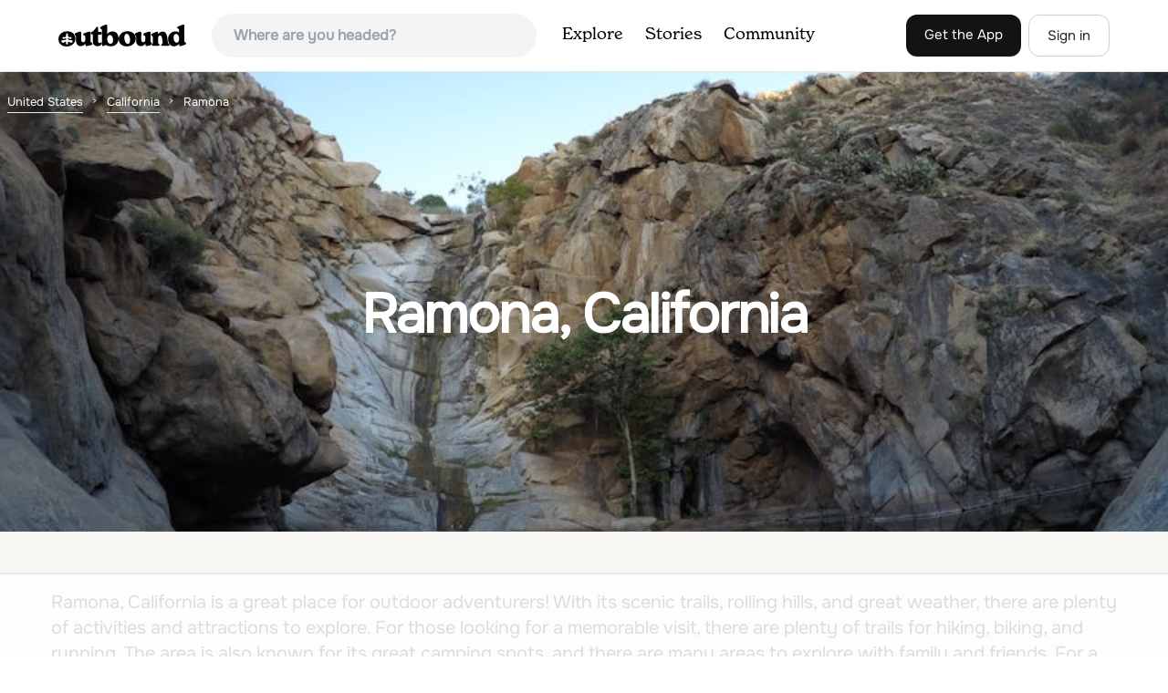

--- FILE ---
content_type: text/html; charset=utf-8
request_url: https://www.theoutbound.com/united-states/california/ramona?page=4
body_size: 20572
content:
<!DOCTYPE html>
<html lang="en" xmlns="http://www.w3.org/1999/xhtml"
 xmlns:og="http://ogp.me/ns#"
 xmlns:fb="https://www.facebook.com/2008/fbml">
  <head>
    <title>The best Trails and Outdoor Activities in and near Ramona, California - Page 4</title>
<meta name="description" content="Our top picks for Ramona: 1. Sunset Seat in Del Mar, 2. Torrey Pines Beach Trail Loop, 3. Razor Point, Beach Trail, &amp; Broken Hill Trail Loop, 4. Beach Trail and more.">
<meta charset="utf-8">
<meta http-equiv="X-UA-Compatible" content="IE=edge">
<meta name="viewport" content="width=device-width,user-scalable=1.0,initial-scale=1.0,minimum-scale=1.0,maximum-scale=1.0">
<meta name="apple-mobile-web-app-capable" content="yes">
<meta name="format-detection" content="telephone=no">

<script type="application/ld+json">
  {
    "@context": "http://schema.org",
    "@type": "Organization",
    "name": "The Outbound Collective",
    "brand": "The Outbound",
    "legalName": "The Outbound Collective, Inc.",
    "url": "https://www.theoutbound.com",
    "logo": "
    https: //www.theoutbound.com/assets/images/theoutbound.png",
      "description": "The Outbound Collective is a modern, community-driven platform for outdoor discovery. We make it easy to find the best local adventures, recommended gear, and expert advice.",
    "sameAs": [
      "https://www.facebook.com/TheOutbound",
      "https://twitter.com/theoutbound",
      "https://plus.google.com/+theoutbound",
      "https://instagram.com/theoutbound",
      "https://www.linkedin.com/company/2559395"
    ]
  }
</script>
<link href="https://www.theoutbound.com/united-states/california/ramona?page=4" rel="canonical"></link>
<link rel="manifest" href="/manifest.json">
<!-- FACEBOOK METATAGS -->
<meta property="og:url" content="https://www.theoutbound.com/united-states/california/ramona?page=4" />
<meta property="og:title" content="The best Trails and Outdoor Activities in and near Ramona, California - Page 4" />
<meta property="og:description" content="Our top picks for Ramona: 1. Sunset Seat in Del Mar, 2. Torrey Pines Beach Trail Loop, 3. Razor Point, Beach Trail, &amp; Broken Hill Trail Loop, 4. Beach Trail and more." />
<meta property="og:image" content="https://images.theoutbound.com/contents/101767/assets/1446501056897?w=1200&amp;h=630&amp;fit=crop&amp;dpr=1&amp;q=60&amp;s=66507a95d16ccb3c8c2cdfd6879b3d77" />
<meta property="og:image:width" content="1200" />
<meta property="og:image:height" content="630" />
<meta property="outbound:invite_token" content="" />
<meta property="outbound:host" content="www.theoutbound.com" />
<meta property="outbound:cdn" content="images.theoutbound.com" />
<meta property="outbound:image_cdn" content="images.theoutbound.com" />
<meta property="outbound:resource_type" content="Location" />
<meta property="outbound:resource_id" content="26768" />
<meta property="og:type" content="story" />
<meta property="fb:app_id" content="458619760832860" />
<meta property="fb:admins" content="1040475601,210326,586575654" />
<meta property="og:locale" content="en_US" />

<meta name="googlebot-news" content="noindex" />
<meta name="ROBOTS" content="noindex,follow" />

<!-- TWITTER METATAGS -->
<meta name="twitter:card" content="summary_large_image">
<meta name="twitter:site" content="@theoutbound">
<meta name="twitter:creator" content="@theoutbound">
<meta name="twitter:title" content="The best Trails and Outdoor Activities in and near Ramona, California - Page 4">
<meta name="twitter:description" content="Our top picks for Ramona: 1. Sunset Seat in Del Mar, 2. Torrey Pines Beach Trail Loop, 3. Razor Point, Beach Trail, &amp; Broken Hill Trail Loop, 4. Beach Trail and more.">
<meta name="twitter:image:src" content="https://images.theoutbound.com/contents/101767/assets/1446501056897?w=1200&amp;h=630&amp;fit=crop&amp;dpr=1&amp;q=60&amp;s=66507a95d16ccb3c8c2cdfd6879b3d77">

<meta name="apple-itunes-app" content="app-id=1019328159,app-argument=https://www.theoutbound.com/united-states/california/ramona?page=4">

<meta name="apple-mobile-web-app-capable" content="yes">

<meta name="blitz" content="mu-423dd223-a4a3e920-63155da2-e6b6b93f">
<meta name="p:domain_verify" content="237b8c1dbf9d9d95a4d3ba21ffa4a256" />
<link rel="shortcut icon" type="image/png" href="https://images.theoutbound.com/favicons/6.0/favicon.ico" />
<link rel="icon" type="image/png" href="https://images.theoutbound.com/favicons/6.0/favicon-96x96.png" />
<link rel="icon" type="type=&quot;image/svg+xml" href="https://images.theoutbound.com/favicons/6.0/favicon.svg" />
<link rel="icon" type="image/png" href="https://images.theoutbound.com/favicons/6.0/apple-touch-icon.png" sizes="96x96" />

  <!-- Google Tag Manager -->
  <script>(function(w,d,s,l,i){w[l]=w[l]||[];w[l].push({'gtm.start':
  new Date().getTime(),event:'gtm.js'});var f=d.getElementsByTagName(s)[0],
  j=d.createElement(s),dl=l!='dataLayer'?'&l='+l:'';j.async=true;j.src=
  'https://www.googletagmanager.com/gtm.js?id='+i+dl;f.parentNode.insertBefore(j,f);
  })(window,document,'script','dataLayer','GTM-N3FQN4');</script>
  <!-- End Google Tag Manager -->

<script type="text/javascript">
  var current_user = {};
    current_user.location = { "latitude": "40.040", "longitude": "-82.860", "city": "columbus", "continent_code": "NA", "country_code": "US", "country_code3": "USA", "country": "united states", "postal_code": "43230", "region": "OH", "area_code": "614", "metro_code": "535"}
</script>




<link rel="stylesheet" media="all" href="//www.theoutbound.com/assets/css/font-awesome.min.css" />
<link rel="preload" as="font" href="/assets/fonts/fontawesome-webfont.eot" crossorigin="anonymous" />
<link rel="preload" as="font" href="/assets/fonts/fontawesome-webfont.woff" crossorigin="anonymous" />
<link rel="preload" as="font" href="/assets/fonts/fontawesome-webfont.woff2" crossorigin="anonymous" />
<link rel="preload" as="font" href="/assets/fonts/NewSpirit/NewSpirit-Regular.ttf" crossorigin="anonymous" />
<link rel="preload" as="font" href="/assets/fonts/NewSpirit/NewSpirit-Regular.woff" crossorigin="anonymous" />
<link rel="preload" as="font" href="/assets/fonts/NewSpirit/NewSpirit-Regular.woff2" crossorigin="anonymous" />
<script src="//www.theoutbound.com/packs/js/application-91618d591f127b71627f.js"></script>
<link rel="stylesheet" media="screen" href="//www.theoutbound.com/packs/css/application-2baa3554.css" />



<script data-no-optimize="1" data-cfasync="false">
try{
  window.googletag = window.googletag || {cmd: []};

  if (!!(current_user.user_type !== undefined && current_user.user_type.join(',').match('Member'))) {
    document.querySelectorAll('.ad-container').forEach((ad)=>{
      ad.remove();
    })
  } else {
    <!-- Raptive Head Tag Manual -->
    (function(w, d) {
      w.adthrive = w.adthrive || {};
      w.adthrive.cmd = w.
      adthrive.cmd || [];
      w.adthrive.plugin = 'adthrive-ads-manual';
      w.adthrive.host = 'ads.adthrive.com';var s = d.createElement('script');
      s.async = true;
      s.referrerpolicy='no-referrer-when-downgrade';
      s.src = 'https://' + w.adthrive.host + '/sites/6494784c7d9e58274304e78b/ads.min.js?referrer=' + w.encodeURIComponent(w.location.href) + '&cb=' + (Math.floor(Math.random() * 100) + 1);
      var n = d.getElementsByTagName('script')[0];
      n.parentNode.insertBefore(s, n);
    })(window, document);
    <!-- End of Raptive Head Tag -->
  }
} catch (e) {
  console.log(e)
}
</script>


  </head>
  <body class="locations show promotion ads follow" data-turbolinks="false" data-controller="locations" data-action="show" data-params="{&quot;page&quot;:4,&quot;location_path&quot;:&quot;/united-states/california/ramona&quot;,&quot;user_agent_id&quot;:null}" data-current-resource-id="26768" data-current-resource-type="Location">
    <!-- Google Tag Manager (noscript) -->
<noscript><iframe src="https://www.googletagmanager.com/ns.html?id=GTM-N3FQN4"
height="0" width="0" style="display:none;visibility:hidden"></iframe></noscript>
<!-- End Google Tag Manager (noscript) -->
    <noscript>
  <div id='alert' class='alert-box alert'>The Outbound works best with JavaScript enabled.</div>
</noscript>
<!--[if lt IE 9]>
  <div id='alert' class='alert-box alert'>The Outbound works best with a modern web browser. For best results, use <a href='https://www.google.com/chrome'  style='color:#fff;'>Chrome</a>, <a href='https://support.apple.com/downloads/#safari' style='color:#fff;'>Safari</a> or <a href='https://www.mozilla.org/firefox' style='color:#fff;'>Firefox.</a>.</div>
<![endif]-->
<script type="text/javascript">
  var cookietest = 
      ("cookie" in document && (document.cookie.length > 0 || (document.cookie = "cookies_enabled").indexOf.call(document.cookie, "cookies_enabled") > -1))
  if(!cookietest){
    document.write("<div id='alert' class='alert-box alert'>The Outbound works best with Cookies enabled.</div>")
  }else if(!(document.addEventListener)){
    document.write("<div id='alert' class='alert-box alert'>The Outbound works best with a modern web browser. For best results, use <a href='https://www.google.com/chrome'  style='color:#fff;'>Chrome</a>, <a href='https://support.apple.com/downloads/#safari' style='color:#fff;'>Safari</a> or <a href='https://www.mozilla.org/firefox' style='color:#fff;'>Firefox.</a>.</div>")
  }
</script>
    <!--<button class="modal-open bg-transparent border border-gray-500 hover:border-indigo-500 text-gray-500 hover:text-indigo-500 font-bold py-2 px-4 rounded-full">Open Modal</button>-->

<!--Modal-->
<div class="modal opacity-0 pointer-events-none fixed w-full h-full top-0 left-0 flex items-center justify-center z-50 ">
  <div class="modal-overlay absolute w-full h-full bg-gray-900 opacity-75"></div>
  <div class="modal-container w-10/12 max-h-screen mx-auto relative rounded-xl shadow-lg z-50 overflow-y-auto">
    <div class="modal-content p-2 md:p-6 rounded-xl relative">
      <div class="flex justify-between items-center pb-3">
        <div>
          <p class="modal-title text-3xl font-medium"></p>
        </div>
        <div class="modal-close absolute top-0 right-0 p-4 text-xl cursor-pointer z-50">
          <svg width="40" height="40" viewBox="0 0 40 40" fill="none" xmlns="http://www.w3.org/2000/svg">
            <rect width="40" height="40" rx="8" fill="#F8F6F2" />
            <path d="M21.1668 20L26.4168 14.75C26.7502 14.4166 26.7502 13.9166 26.4168 13.5833C26.0835 13.25 25.5835 13.25 25.2502 13.5833L20.0002 18.8333L14.7502 13.5833C14.4168 13.25 13.9168 13.25 13.5835 13.5833C13.2502 13.9166 13.2502 14.4166 13.5835 14.75L18.8335 20L13.5835 25.25C13.4168 25.4166 13.3335 25.5833 13.3335 25.8333C13.3335 26.3333 13.6668 26.6666 14.1668 26.6666C14.4168 26.6666 14.5835 26.5833 14.7502 26.4166L20.0002 21.1666L25.2502 26.4166C25.4168 26.5833 25.5835 26.6666 25.8335 26.6666C26.0835 26.6666 26.2502 26.5833 26.4168 26.4166C26.7502 26.0833 26.7502 25.5833 26.4168 25.25L21.1668 20Z" fill="#21201E" />
          </svg>
        </div>
      </div>
      <div class="modal-body mb-3">
        
      </div>
    </div>
  </div>
  <div class="modal-scripts"></div>
</div>
    <div id="wrap" class='bg-offwhite'>
      <div class="inner-wrap relative">
        
<style>
#menu-toggle:checked + #menu {
  display: block;
}
</style>

<header class="lg:px-16 md:px-8 px-3 bg-white flex flex-wrap items-center justify-between lg:py-3 py-2 border-b border-gray-200">
  <div class="flex-0 flex justify-between items-center" style="margin-right: 20px;">
    <a style="width: 140px;" class="hidden lg:block" href="/"><img src="//www.theoutbound.com/assets/images/logo-d282cf49afadd028c17002f5e1abb885d3031ac4dc07390580551e0052dabe06.svg" /></a>
    <a style="width: 30px; margin-top: 4px;" class="lg:hidden" href="/"><img src="//www.theoutbound.com/assets/images/o-mark-25ee6496e60d3f7ac4b308c8bb712ae3c0b395865212046ea79e9f1467ab2458.svg" /></a>
  </div>

  <div class="ui-widget flex-grow ml-2 mr-4 relative" data-offline="false">
  <div class="terms_wrapper">
    <input id="terms" class="bg-gray-100 font-semibold w-full px-2 py-2 lg:px-6 lg:py-3 rounded-full" placeholder="Where are you headed?">
  </div>
</div>



  <label for="menu-toggle" class="pointer-cursor lg:hidden block"><svg class="fill-current text-gray-900" xmlns="http://www.w3.org/2000/svg" width="20" height="20" viewBox="0 0 20 20"><path d="M0 3h20v2H0V3zm0 6h20v2H0V9zm0 6h20v2H0v-2z"></path></svg></label>
  <input class="hidden" type="checkbox" id="menu-toggle" />

  <div class="hidden lg:flex flex-grow justify-end lg:items-center lg:w-auto w-full" id="menu">
    <nav class="items-center flex-grow">
      <ul class="lg:flex justify-start text-base pt-4 lg:pt-0 NewSpirit-Regular">
        <li><a class="lg:p-3 py-2 px-0 block border-b-2 border-transparent text-lg" href="/explore/adventures">Explore</a></li>
        <li><a class="lg:p-3 py-2 px-0 block border-b-2 border-transparent text-lg" href="/stories"
          >Stories</a></li>
        <li><a class="lg:p-3 py-2 px-0 block border-b-2 border-transparent text-lg" href="/community">Community</a></li>
      </ul>
    </nav>
    <nav>
      <ul class="lg:flex items-center justify-between text-base NewSpirit-Regular">
        <li><a class="mr-2 lg:p-3 py-2 px-0 block border-b-2 border-transparent text-lg button-black" href="/download">Get the App</a></li>

        <li><a class="hidden logged_in lg:p-4 py-3 px-0 block border-b-2 border-transparent text-lg" onclick="Modal.loadContributeModal();" href="#">Contribute</a></li>
        <li class="lg:hidden logged_in"><a class="lg:p-4 py-3 px-0 block border-b-2 border-transparent" rel="nofollow noindex" href="/my_stuff/lists">My Saves</a></li>
        <li class="lg:hidden logged_in"><a class="lg:p-4 py-3 px-0 block border-b-2 border-transparent" rel="nofollow noindex" href="/my_stuff">Profile</a></li>
        <li class="lg:hidden logged_in"><a class="lg:p-4 py-3 px-0 block border-b-2 border-transparent" rel="nofollow noindex" href="/my_stuff/settings">Account Settings</a></li>
        <li class="lg:hidden logged_in"><a class="lg:p-4 py-3 px-0 block border-b-2 border-transparent" rel="nofollow noindex" data-method="get" href="/users/sign_out">Logout</a></li>

        <li class="hidden logged_out"><a class="lg:p-3 py-2 px-0 block border-b-2 border-transparent text-lg button-stroke" href="/users/sign_in" data-modal="true">Sign in</a></li>
      </ul>
    </nav>

      <div class="dropdown hidden logged_in lg:block z-40 justify-self-end">
        <a href="#" class="logged_in flex items-center justify-start lg:mb-0 mb-4 ml-4 pointer-cursor">
          <img class="avatar_uid rounded-full w-10 h-10 hidden lg:inline-block border-2 border-transparent hover:border-indigo-400 bg-gray-400">
        </a>
        <div class="dropdown-content z-40">
            <a class="hidden admin-only" rel="nofollow noindex" href="https://admin.theoutbound.com">Admin</a>
          <a class="" rel="nofollow noindex" href="/home/notifications">
              <span class="">0</span>
              <span class=" inline">Notifications</span>
</a>
          <a rel="nofollow noindex" href="/my_stuff/lists">My Saves</a>
          <a rel="nofollow noindex" href="/my_stuff/">Profile</a>
          <a rel="nofollow noindex" href="/my_stuff/settings">Account Settings</a>
          <a rel="nofollow noindex" href="/my_stuff/invite">Invite Friends</a>
          <a rel="nofollow noindex" data-method="get" href="/users/sign_out">Logout</a>
        </div>
      </div>
  </div>
</header>

<script type="text/javascript">
  function update_navigation(){
    if (!(current_user && current_user.id != undefined)){
      document.querySelectorAll('.hidden.logged_out').forEach(e => e.classList.remove('hidden'));
      document.querySelectorAll('.logged_in').forEach(e => e.classList.add('hidden'));
      document.querySelector('#menu img').classList.add('hidden');
    } else {
      document.querySelectorAll('.hidden.logged_in').forEach(e => e.classList.remove('hidden'));
      document.querySelectorAll('logged_out').forEach(e => e.classList.add('hidden'))
      document.querySelector('#menu img').src = current_user.avatar_url+"?w=140&h=140&fit=crop";
    }
  }
  window['update_navigation'] = update_navigation;
  update_navigation();
</script>
        <div class="page-content relative z-10">
          <div class="w-full  bg-gray-100 overflow-hidden " data-src="https://images.theoutbound.com/contents/101767/assets/1446501056897?w=800&amp;fit=crop&amp;q=60&amp;s=784c1b2aa9ef66a2f56662e8d9da12e5" style="background:url(https://images.theoutbound.com/contents/101767/assets/1446501056897?w=150&amp;blur=75&amp;auto=format&amp;s=4db2872908698cdfda7a81c5968feb42) center center no-repeat; background-size: cover">
  <div class="location-breadcrumb absolute top-0 left-2 w-full text-white">
    <li itemprop="itemListElement" itemscope="itemscope" itemtype="http://schema.org/ListItem"><a itemprop="item" class="" href="/united-states"><span itemprop="name">United States</span></a><meta itemprop="position" content="1"></meta></li><li itemprop="itemListElement" itemscope="itemscope" itemtype="http://schema.org/ListItem"><a itemprop="item" class="" href="/united-states/california"><span itemprop="name">California</span></a><meta itemprop="position" content="2"></meta></li><li><span>Ramona</span></li>
  </div>
  <div class="text-center py-24 px-4 md:px-0 md:py-48">
    <h1 class="text-3xl md:text-5xl lg:text-6xl font-bold text-white text-center tracking-tight mb-2 md:mb-4 mx-2 md:mx-0">Ramona, California</h1>
  </div>
</div>

<div class="container mx-auto my-8 px-4">
  <p class="text-xl inline-block mt-8 text-gray-600 mx-auto">Ramona, California is a great place for outdoor adventurers! With its scenic trails, rolling hills, and great weather, there are plenty of activities and attractions to explore. For those looking for a memorable visit, there are plenty of trails for hiking, biking, and running. The area is also known for its great camping spots, and there are many areas to explore with family and friends. For a unique experience, visitors can also take advantage of the local horseback riding trails. With a wealth of activities and attractions, Ramona, California is a top spot for adventurers of all kinds.</p>
</div>

<div class="container mx-auto text-center">
  
</div>
<div class="container mx-auto">
  <div class="w-full flex flex-col space-y-8 md:flex-row md:space-x-16 md:space-y-0">
    <div class="md:w-234 lg:w-4/5 px-4 mb-8">
      <h2 class="text-3xl md:text-5xl mb-2 font-bold tracking-tight mb-8">Top  Spots in and near Ramona</h2>
        <div class="location-activity-adventures">
    <div class="">
      <ul>
          <li class="mb-12">
            <div itemscope="itemscope" itemtype="http://schema.org/LocalBusiness" class="adventure-card h-full md:grid grid-cols-12 gap-8" data-resource-id="107609" data-adventure-id="107609" data-slug="sunset-seat-in-del-mar" data-name="Sunset Seat in Del Mar" data-url="/san-diego/chillin/watch-the-sunset-at-sunset-seat-in-del-mar" data-summary-text="One of the most picturesque locations to watch a sunset in San Diego is Sunset Seat in Del Mar. An old Torrey Pine has been carved into an artistic bench to sit on while watching the sunset." data-state="active" data-user-id="163524">
<div class="col-span-12 md:col-span-5">
  <a href="/san-diego/chillin/watch-the-sunset-at-sunset-seat-in-del-mar">
  <img itemprop="image" class="w-full h-64 md:h-80 md:w-full object-cover rounded-md" loading="lazy" title="Sunset Seat in Del Mar " data-src="https://images.theoutbound.com/uploads/1452246114188/l7pybzxu17/e57078210e42e37176b140185b9f17cd?w=300&amp;h=300&amp;fit=crop&amp;q=60&amp;s=b54b6c417337a48c1c93fe4ad076f3e0" src="https://images.theoutbound.com/uploads/1452246114188/l7pybzxu17/e57078210e42e37176b140185b9f17cd?w=300&amp;h=300&amp;fit=crop&amp;q=60&amp;s=b54b6c417337a48c1c93fe4ad076f3e0" />

</a></div>
<div class="col-span-12 md:col-span-7 mt-4 md:mt-0">
  <a class="text-gray-600 mb-2 text-sm" href="/united-states/california/del-mar">Del Mar, California</a>
  <h3 itemprop="name" class="text-xl md:text-3xl font-bold leading-tight mb-2"><a href="/san-diego/chillin/watch-the-sunset-at-sunset-seat-in-del-mar">Sunset Seat in Del Mar</a></h3>
  <div class="flex items-center">
    <div class="bg-gray-100 py-1 px-3 text-sm text-gray-700 font-semibold rounded-full inline-block mr-2">
      <i class="fa fa-star color-gold mr-1"></i>3.8
    </div>
    <div class="text-sm text-gray-600">    </div>
  </div>
  <div class="mt-3 mb-8 text-gray-600">Sunset Seat: Del Mar's Iconic Carved Tree Bench &amp; Sunset Destination
One of the most picturesque locations to watch a sunset in San Diego is Sunset Seat in Del Mar. An old Torrey Pine has been carved into an artistic bench to sit on while watching the sunset. The cliffs and railroad that run...</div>
  <a class="px-8 py-2 border border-gray-300 font-bold text-lg w-full inline-block text-center md:w-auto" href="/san-diego/chillin/watch-the-sunset-at-sunset-seat-in-del-mar">Read more</a>

</div>
</div>
          </li>
          <li class="mb-12">
            <div itemscope="itemscope" itemtype="http://schema.org/LocalBusiness" class="adventure-card h-full md:grid grid-cols-12 gap-8" data-resource-id="100559" data-adventure-id="100559" data-slug="torrey-pines-beach-trail-loop-3" data-name="Torrey Pines Beach Trail Loop" data-url="/san-diego/hiking/hiking-torrey-pines" data-summary-text="The beach trail brings you from the parking lot across the lodge from the bluff down to the beach. You can choose to visit the Red Butte, the Razor Point, and the Yucca Point trails along the way." data-state="active" data-user-id="100015">
<div class="col-span-12 md:col-span-5">
  <a href="/san-diego/hiking/hiking-torrey-pines">
  <img itemprop="image" class="w-full h-64 md:h-80 md:w-full object-cover rounded-md" loading="lazy" title="Torrey Pines Beach Trail Loop " data-src="https://images.theoutbound.com/contents/100559/assets/1495481006434?w=300&amp;h=300&amp;fit=crop&amp;q=60&amp;s=bb7161cb40e0ea598db8a4f1d2c499a6" src="https://images.theoutbound.com/contents/100559/assets/1495481006434?w=300&amp;h=300&amp;fit=crop&amp;q=60&amp;s=bb7161cb40e0ea598db8a4f1d2c499a6" />

</a></div>
<div class="col-span-12 md:col-span-7 mt-4 md:mt-0">
  <a class="text-gray-600 mb-2 text-sm" href="/united-states/california/san-diego">San Diego, California</a>
  <h3 itemprop="name" class="text-xl md:text-3xl font-bold leading-tight mb-2"><a href="/san-diego/hiking/hiking-torrey-pines">Torrey Pines Beach Trail Loop</a></h3>
  <div class="flex items-center">
    <div class="bg-gray-100 py-1 px-3 text-sm text-gray-700 font-semibold rounded-full inline-block mr-2">
      <i class="fa fa-star color-gold mr-1"></i>4.7
    </div>
    <div class="text-sm text-gray-600">
      2.15 mi
      / 374 ft gain
    </div>
  </div>
  <div class="mt-3 mb-8 text-gray-600">The beach trail brings you from the parking lot across the lodge from the bluff down to the beach. You can choose to visit the Red Butte, the Razor Point, and the Yucca Point trails along the way. Of the other trails, this trail seems to provide a complete walkthrough of geological features; it a...</div>
  <a class="px-8 py-2 border border-gray-300 font-bold text-lg w-full inline-block text-center md:w-auto" href="/san-diego/hiking/hiking-torrey-pines">Read more</a>

</div>
</div>
          </li>
          <li class="mb-12">
            <div itemscope="itemscope" itemtype="http://schema.org/LocalBusiness" class="adventure-card h-full md:grid grid-cols-12 gap-8" data-resource-id="106353" data-adventure-id="106353" data-slug="razor-point-beach-trail-broken-hill-trail-loop" data-name="Razor Point, Beach Trail, &amp; Broken Hill Trail Loop" data-url="/california/hiking/hike-razor-point-beach-trail-broken-hill-trail-loop" data-summary-text="The parking area for all of Torrey Pines State Natural Reserve is located right off North Torrey Pines Road (where the location is for this hike), about 20-30 minutes north of San Diego." data-state="active" data-user-id="114579">
<div class="col-span-12 md:col-span-5">
  <a href="/california/hiking/hike-razor-point-beach-trail-broken-hill-trail-loop">
  <img itemprop="image" class="w-full h-64 md:h-80 md:w-full object-cover rounded-md" loading="lazy" title="Razor Point, Beach Trail, &amp; Broken Hill Trail Loop " data-src="https://images.theoutbound.com/contents/106353/assets/1457630006799?w=300&amp;h=300&amp;fit=crop&amp;q=60&amp;s=2a09cf52a80592f1f793c605faaacb7b" src="https://images.theoutbound.com/contents/106353/assets/1457630006799?w=300&amp;h=300&amp;fit=crop&amp;q=60&amp;s=2a09cf52a80592f1f793c605faaacb7b" />

</a></div>
<div class="col-span-12 md:col-span-7 mt-4 md:mt-0">
  <a class="text-gray-600 mb-2 text-sm" href="/united-states/california/san-diego">San Diego, California</a>
  <h3 itemprop="name" class="text-xl md:text-3xl font-bold leading-tight mb-2"><a href="/california/hiking/hike-razor-point-beach-trail-broken-hill-trail-loop">Razor Point, Beach Trail, &amp; Broken Hill Trail Loop</a></h3>
  <div class="flex items-center">
    <div class="bg-gray-100 py-1 px-3 text-sm text-gray-700 font-semibold rounded-full inline-block mr-2">
      <i class="fa fa-star color-gold mr-1"></i>5.0
    </div>
    <div class="text-sm text-gray-600">
      3.21 mi
      / 440 ft gain
    </div>
  </div>
  <div class="mt-3 mb-8 text-gray-600">The parking area for all of Torrey Pines State Natural Reserve is located right off North Torrey Pines Road (where the location is for this hike), about 20-30 minutes north of San Diego. It's $10 to park, and there was also a smaller parking lot at the top of the hill if you want to avoid the ini...</div>
  <a class="px-8 py-2 border border-gray-300 font-bold text-lg w-full inline-block text-center md:w-auto" href="/california/hiking/hike-razor-point-beach-trail-broken-hill-trail-loop">Read more</a>

</div>
</div>
          </li>
          <li class="mb-12">
            <div itemscope="itemscope" itemtype="http://schema.org/LocalBusiness" class="adventure-card h-full md:grid grid-cols-12 gap-8" data-resource-id="118477" data-adventure-id="118477" data-slug="beach-trail-5" data-name="Beach Trail" data-url="/california/hiking/hike-the-beach-trail-at-torrey-pines-state-reserve" data-summary-text="I&#39;m stoked for those of you to find this adventure! Torrey Pines is home to a species of tree that is one of the most rare native pines in the United States." data-state="active" data-user-id="321744">
<div class="col-span-12 md:col-span-5">
  <a href="/california/hiking/hike-the-beach-trail-at-torrey-pines-state-reserve">
  <img itemprop="image" class="w-full h-64 md:h-80 md:w-full object-cover rounded-md" loading="lazy" title="Beach Trail " data-src="https://images.theoutbound.com/uploads/1495076424477/oql96sztg32q/95df171010d7e17e804005fa2b8379b7?w=300&amp;h=300&amp;fit=crop&amp;q=60&amp;s=ecc681457cdeecbd612ec14a1393afcf" src="https://images.theoutbound.com/uploads/1495076424477/oql96sztg32q/95df171010d7e17e804005fa2b8379b7?w=300&amp;h=300&amp;fit=crop&amp;q=60&amp;s=ecc681457cdeecbd612ec14a1393afcf" />

</a></div>
<div class="col-span-12 md:col-span-7 mt-4 md:mt-0">
  <a class="text-gray-600 mb-2 text-sm" href="/united-states/california/san-diego">San Diego, California</a>
  <h3 itemprop="name" class="text-xl md:text-3xl font-bold leading-tight mb-2"><a href="/california/hiking/hike-the-beach-trail-at-torrey-pines-state-reserve">Beach Trail</a></h3>
  <div class="flex items-center">
    <div class="bg-gray-100 py-1 px-3 text-sm text-gray-700 font-semibold rounded-full inline-block mr-2">
      <i class="fa fa-star color-gold mr-1"></i>5.0
    </div>
    <div class="text-sm text-gray-600">
      1.43 mi
      / 259 ft gain
    </div>
  </div>
  <div class="mt-3 mb-8 text-gray-600">I'm stoked for those of you to find this adventure! Torrey Pines is home to a species of tree that is one of the most rare native pines in the United States. 
Below I have directions on how to get to the trailhead as well as the parking lot to park for the hike. There is a charge to get into the...</div>
  <a class="px-8 py-2 border border-gray-300 font-bold text-lg w-full inline-block text-center md:w-auto" href="/california/hiking/hike-the-beach-trail-at-torrey-pines-state-reserve">Read more</a>

</div>
</div>
          </li>
          <li class="mb-12">
            <div itemscope="itemscope" itemtype="http://schema.org/LocalBusiness" class="adventure-card h-full md:grid grid-cols-12 gap-8" data-resource-id="182439" data-adventure-id="182439" data-slug="razor-point-trail" data-name="Razor Point Trail" data-url="/california/hiking/razor-point-trail" data-summary-text="If you want a scenic coastal walk with dramatic cliffs, sandstone patterns, and ocean views—without committing to a long hike—the Razor Point Trail is a gem inside Torrey Pines." data-state="active" data-user-id="100000">
<div class="col-span-12 md:col-span-5">
  <a href="/california/hiking/razor-point-trail">
  <img itemprop="image" class="w-full h-64 md:h-80 md:w-full object-cover rounded-md" loading="lazy" title="Razor Point Trail " data-src="https://images.theoutbound.com/contents/106353/assets/1457630006825?w=300&amp;h=300&amp;fit=crop&amp;q=60&amp;s=dd8c640eb2c347a28891fcdd8be7d1ef" src="https://images.theoutbound.com/contents/106353/assets/1457630006825?w=300&amp;h=300&amp;fit=crop&amp;q=60&amp;s=dd8c640eb2c347a28891fcdd8be7d1ef" />

</a></div>
<div class="col-span-12 md:col-span-7 mt-4 md:mt-0">
  <a class="text-gray-600 mb-2 text-sm" href="/united-states/california/san-diego">San Diego, California</a>
  <h3 itemprop="name" class="text-xl md:text-3xl font-bold leading-tight mb-2"><a href="/california/hiking/razor-point-trail">Razor Point Trail</a></h3>
  <div class="flex items-center">
    <div class="bg-gray-100 py-1 px-3 text-sm text-gray-700 font-semibold rounded-full inline-block mr-2">
      <i class="fa fa-star color-gold mr-1"></i>5.0
    </div>
    <div class="text-sm text-gray-600">
      1.32 mi
      / 240 ft gain
    </div>
  </div>
  <div class="mt-3 mb-8 text-gray-600">
If you want a scenic coastal walk with dramatic cliffs, sandstone patterns, and ocean views—without committing to a long hike—the Razor Point Trail is a gem inside Torrey Pines. It’s short, rewarding, and lets you see parts of the reserve many visitors skip.
Trail Basics &amp; What to Expect
...</div>
  <a class="px-8 py-2 border border-gray-300 font-bold text-lg w-full inline-block text-center md:w-auto" href="/california/hiking/razor-point-trail">Read more</a>

</div>
</div>
          </li>
          <li class="mb-12">
            <div itemscope="itemscope" itemtype="http://schema.org/LocalBusiness" class="adventure-card h-full md:grid grid-cols-12 gap-8" data-resource-id="106299" data-adventure-id="106299" data-slug="guy-fleming-trail-2" data-name="Guy Fleming Trail" data-url="/california/hiking/hiking-the-guy-fleming-trail" data-summary-text="This trail is located in Torrey Pines State Natural Reserve, a beautiful area about 20-30 minutes north of San Diego." data-state="active" data-user-id="114579">
<div class="col-span-12 md:col-span-5">
  <a href="/california/hiking/hiking-the-guy-fleming-trail">
  <img itemprop="image" class="w-full h-64 md:h-80 md:w-full object-cover rounded-md" loading="lazy" title="Guy Fleming Trail " data-src="https://images.theoutbound.com/contents/106299/assets/1457628605889?w=300&amp;h=300&amp;fit=crop&amp;q=60&amp;s=d4d8083963feef3fc0419cb8f4e55673" src="https://images.theoutbound.com/contents/106299/assets/1457628605889?w=300&amp;h=300&amp;fit=crop&amp;q=60&amp;s=d4d8083963feef3fc0419cb8f4e55673" />

</a></div>
<div class="col-span-12 md:col-span-7 mt-4 md:mt-0">
  <a class="text-gray-600 mb-2 text-sm" href="/united-states/california/san-diego">San Diego, California</a>
  <h3 itemprop="name" class="text-xl md:text-3xl font-bold leading-tight mb-2"><a href="/california/hiking/hiking-the-guy-fleming-trail">Guy Fleming Trail</a></h3>
  <div class="flex items-center">
    <div class="bg-gray-100 py-1 px-3 text-sm text-gray-700 font-semibold rounded-full inline-block mr-2">
      <i class="fa fa-star color-gold mr-1"></i>4.5
    </div>
    <div class="text-sm text-gray-600">
      0.76 mi
      / 95 ft gain
    </div>
  </div>
  <div class="mt-3 mb-8 text-gray-600">This trail is located in Torrey Pines State Natural Reserve, a beautiful area about 20-30 minutes north of San Diego. To access the reserve, park in the lot off of North Torrey Pines Road (pay $10 to park). If you don't want to walk up the huge hill at the beginning (it is steep and long), I beli...</div>
  <a class="px-8 py-2 border border-gray-300 font-bold text-lg w-full inline-block text-center md:w-auto" href="/california/hiking/hiking-the-guy-fleming-trail">Read more</a>

</div>
</div>
          </li>
          <li class="mb-12">
            <div itemscope="itemscope" itemtype="http://schema.org/LocalBusiness" class="adventure-card h-full md:grid grid-cols-12 gap-8" data-resource-id="101754" data-adventure-id="101754" data-slug="san-elijo-state-beach-campground" data-name="San Elijo State Beach Campground" data-url="/san-diego/camping/oceanview-camping-at-san-elijo" data-summary-text="This campground is located right next to the beach as well as next to the San Elijo Lagoon. Head to the beach during the day for a swim. This is also a great place to catch a sunset." data-state="active" data-user-id="344639">
<div class="col-span-12 md:col-span-5">
  <a href="/san-diego/camping/oceanview-camping-at-san-elijo">
  <img itemprop="image" class="w-full h-64 md:h-80 md:w-full object-cover rounded-md" loading="lazy" title="San Elijo State Beach Campground " data-src="https://images.theoutbound.com/contents/101754/assets/1467591272536?w=300&amp;h=300&amp;fit=crop&amp;q=60&amp;s=d3682370d0eb84f108f46ad8b635469b" src="https://images.theoutbound.com/contents/101754/assets/1467591272536?w=300&amp;h=300&amp;fit=crop&amp;q=60&amp;s=d3682370d0eb84f108f46ad8b635469b" />

</a></div>
<div class="col-span-12 md:col-span-7 mt-4 md:mt-0">
  <a class="text-gray-600 mb-2 text-sm" href="/united-states/california/encinitas">Encinitas, California</a>
  <h3 itemprop="name" class="text-xl md:text-3xl font-bold leading-tight mb-2"><a href="/san-diego/camping/oceanview-camping-at-san-elijo">San Elijo State Beach Campground</a></h3>
  <div class="flex items-center">
    <div class="bg-gray-100 py-1 px-3 text-sm text-gray-700 font-semibold rounded-full inline-block mr-2">
      <i class="fa fa-star color-gold mr-1"></i>4.5
    </div>
    <div class="text-sm text-gray-600">    </div>
  </div>
  <div class="mt-3 mb-8 text-gray-600">This campground is located right next to the beach as well as next to the San Elijo Lagoon. Head to the beach during the day for a swim. This is also a great place to catch a sunset. If you want to stretch your legs and get moving a bit, you can hike around the San Elijo Lagoon to the east of the...</div>
  <a class="px-8 py-2 border border-gray-300 font-bold text-lg w-full inline-block text-center md:w-auto" href="/san-diego/camping/oceanview-camping-at-san-elijo">Read more</a>

</div>
</div>
          </li>
          <li class="mb-12">
            <div itemscope="itemscope" itemtype="http://schema.org/LocalBusiness" class="adventure-card h-full md:grid grid-cols-12 gap-8" data-resource-id="216418" data-adventure-id="216418" data-slug="encinitas-coastal-rail-trail" data-name="Encinitas Coastal Rail Trail " data-url="/california/hiking/encinitas-coastal-rail-trail" data-summary-text="The Cardiff/Encinitas Coastal Rail Trail (part of the longer, ongoing project to eventually run 44 miles between Oceanside and San Diego) is a beautiful, mellow, and well-maintained pathway that runs." data-state="active" data-user-id="701377">
<div class="col-span-12 md:col-span-5">
  <a href="/california/hiking/encinitas-coastal-rail-trail">
  <img itemprop="image" class="w-full h-64 md:h-80 md:w-full object-cover rounded-md" loading="lazy" title="Encinitas Coastal Rail Trail  " data-src="https://images.theoutbound.com/2024/05/04/21/cc15f70ecd210ba13826def112d646df?w=300&amp;h=300&amp;fit=crop&amp;q=60&amp;s=73c3aa8991722cc483eb219185ba237a" src="https://images.theoutbound.com/2024/05/04/21/cc15f70ecd210ba13826def112d646df?w=300&amp;h=300&amp;fit=crop&amp;q=60&amp;s=73c3aa8991722cc483eb219185ba237a" />

</a></div>
<div class="col-span-12 md:col-span-7 mt-4 md:mt-0">
  <a class="text-gray-600 mb-2 text-sm" href="/united-states/california/encinitas">Encinitas, California</a>
  <h3 itemprop="name" class="text-xl md:text-3xl font-bold leading-tight mb-2"><a href="/california/hiking/encinitas-coastal-rail-trail">Encinitas Coastal Rail Trail </a></h3>
  <div class="flex items-center">
    <div class="text-sm text-gray-600">
      2.61 mi
      / 33 ft gain
    </div>
  </div>
  <div class="mt-3 mb-8 text-gray-600">The Cardiff/Encinitas Coastal Rail Trail (part of the longer, ongoing project to eventually run 44 miles between Oceanside and San Diego) is a beautiful, mellow, and well-maintained pathway that runs from the corner of Chesterfield Dr. &amp; San Elijo Ave. (right across the street from the Patago...</div>
  <a class="px-8 py-2 border border-gray-300 font-bold text-lg w-full inline-block text-center md:w-auto" href="/california/hiking/encinitas-coastal-rail-trail">Read more</a>

</div>
</div>
          </li>
          <li class="mb-12">
            <div itemscope="itemscope" itemtype="http://schema.org/LocalBusiness" class="adventure-card h-full md:grid grid-cols-12 gap-8" data-resource-id="121915" data-adventure-id="121915" data-slug="rose-canyon-trail" data-name="Rose Canyon Trail " data-url="/san-diego/hiking/hike-the-rose-canyon-trail" data-summary-text="This hike is open year-round but is especially beautiful in the spring when the wildflowers are blooming and the spring is running." data-state="active" data-user-id="100000">
<div class="col-span-12 md:col-span-5">
  <a href="/san-diego/hiking/hike-the-rose-canyon-trail">
  <img itemprop="image" class="w-full h-64 md:h-80 md:w-full object-cover rounded-md" loading="lazy" title="Rose Canyon Trail  " data-src="https://images.theoutbound.com/2019/04/03/17/735b7c91fd3b332689898fc1890bc467?w=300&amp;h=300&amp;fit=crop&amp;q=60&amp;s=4a275b463e0189bb9459ab6c2da9fa44" src="https://images.theoutbound.com/2019/04/03/17/735b7c91fd3b332689898fc1890bc467?w=300&amp;h=300&amp;fit=crop&amp;q=60&amp;s=4a275b463e0189bb9459ab6c2da9fa44" />

</a></div>
<div class="col-span-12 md:col-span-7 mt-4 md:mt-0">
  <a class="text-gray-600 mb-2 text-sm" href="/united-states/california/san-diego">San Diego, California</a>
  <h3 itemprop="name" class="text-xl md:text-3xl font-bold leading-tight mb-2"><a href="/san-diego/hiking/hike-the-rose-canyon-trail">Rose Canyon Trail </a></h3>
  <div class="flex items-center">
    <div class="bg-gray-100 py-1 px-3 text-sm text-gray-700 font-semibold rounded-full inline-block mr-2">
      <i class="fa fa-star color-gold mr-1"></i>3.6
    </div>
    <div class="text-sm text-gray-600">
      4.21 mi
      / 220 ft gain
    </div>
  </div>
  <div class="mt-3 mb-8 text-gray-600">This hike is open year-round but is especially beautiful in the spring when the wildflowers are blooming and the spring is running. This trail offers good entry level mountain biking, with mostly flat well maintained trails and a couple of challenging but doable hills. </div>
  <a class="px-8 py-2 border border-gray-300 font-bold text-lg w-full inline-block text-center md:w-auto" href="/san-diego/hiking/hike-the-rose-canyon-trail">Read more</a>

</div>
</div>
          </li>
          <li class="mb-12">
            <div itemscope="itemscope" itemtype="http://schema.org/LocalBusiness" class="adventure-card h-full md:grid grid-cols-12 gap-8" data-resource-id="213426" data-adventure-id="213426" data-slug="coastal-roots-farm" data-name="Coastal Roots Farm " data-url="/california/chillin/coastal-roots-farm" data-summary-text="Coastal Roots Farm in Encinitas, California provides high quality, freshly picked organic produce with a pay-what-you-can pricing model." data-state="active" data-user-id="952358">
<div class="col-span-12 md:col-span-5">
  <a href="/california/chillin/coastal-roots-farm">
  <img itemprop="image" class="w-full h-64 md:h-80 md:w-full object-cover rounded-md" loading="lazy" title="Coastal Roots Farm  " data-src="https://images.theoutbound.com/2023/02/28/07/5c265aa202b1c963312932ca7bbb3c71?w=300&amp;h=300&amp;fit=crop&amp;q=60&amp;s=8bcdc4e32c47f380a8cd33845aa4cf74" src="https://images.theoutbound.com/2023/02/28/07/5c265aa202b1c963312932ca7bbb3c71?w=300&amp;h=300&amp;fit=crop&amp;q=60&amp;s=8bcdc4e32c47f380a8cd33845aa4cf74" />

</a></div>
<div class="col-span-12 md:col-span-7 mt-4 md:mt-0">
  <a class="text-gray-600 mb-2 text-sm" href="/united-states/california/encinitas">Encinitas, California</a>
  <h3 itemprop="name" class="text-xl md:text-3xl font-bold leading-tight mb-2"><a href="/california/chillin/coastal-roots-farm">Coastal Roots Farm </a></h3>
  <div class="flex items-center">
    <div class="bg-gray-100 py-1 px-3 text-sm text-gray-700 font-semibold rounded-full inline-block mr-2">
      <i class="fa fa-star color-gold mr-1"></i>5.0
    </div>
    <div class="text-sm text-gray-600">    </div>
  </div>
  <div class="mt-3 mb-8 text-gray-600">Coastal Roots Farm in Encinitas, California provides high quality, freshly picked organic produce with a pay-what-you-can pricing model. If you can afford to, pay their asking price, especially when you consider in return they allow people in need to buy for less than normal market prices. Best p...</div>
  <a class="px-8 py-2 border border-gray-300 font-bold text-lg w-full inline-block text-center md:w-auto" href="/california/chillin/coastal-roots-farm">Read more</a>

</div>
</div>
          </li>
          <li class="mb-12">
            <div itemscope="itemscope" itemtype="http://schema.org/LocalBusiness" class="adventure-card h-full md:grid grid-cols-12 gap-8" data-resource-id="109401" data-adventure-id="109401" data-slug="black-s-beach-via-the-gliderport" data-name="Black&#39;s Beach via the Gliderport" data-url="/san-diego/hiking/hike-to-black-s-beach-via-the-gliderport" data-summary-text="Park at the Torrey Pines Gliderport, which is conveniently empty before sunrise." data-state="active" data-user-id="171141">
<div class="col-span-12 md:col-span-5">
  <a href="/san-diego/hiking/hike-to-black-s-beach-via-the-gliderport">
  <img itemprop="image" class="w-full h-64 md:h-80 md:w-full object-cover rounded-md" loading="lazy" title="Black&#39;s Beach via the Gliderport " data-src="https://images.theoutbound.com/uploads/1458157500769/sa5led7jipp/b68bcab7c6b92a3e031893276ae33a63?w=300&amp;h=300&amp;fit=crop&amp;q=60&amp;s=c780fe2bff628bb72a6b5d656f2fe497" src="https://images.theoutbound.com/uploads/1458157500769/sa5led7jipp/b68bcab7c6b92a3e031893276ae33a63?w=300&amp;h=300&amp;fit=crop&amp;q=60&amp;s=c780fe2bff628bb72a6b5d656f2fe497" />

</a></div>
<div class="col-span-12 md:col-span-7 mt-4 md:mt-0">
  <a class="text-gray-600 mb-2 text-sm" href="/united-states/california/san-diego">San Diego, California</a>
  <h3 itemprop="name" class="text-xl md:text-3xl font-bold leading-tight mb-2"><a href="/san-diego/hiking/hike-to-black-s-beach-via-the-gliderport">Black&#39;s Beach via the Gliderport</a></h3>
  <div class="flex items-center">
    <div class="bg-gray-100 py-1 px-3 text-sm text-gray-700 font-semibold rounded-full inline-block mr-2">
      <i class="fa fa-star color-gold mr-1"></i>4.3
    </div>
    <div class="text-sm text-gray-600">
      0.7 mi
      / 269 ft gain
    </div>
  </div>
  <div class="mt-3 mb-8 text-gray-600">Park at the Torrey Pines Gliderport, which is conveniently empty before sunrise.  The hike down to Black's Beach features a steep hike down a winding path of natural and manmade steps along the cliff face, but stay left and cruise the bluff for endless opportunities to observe, reflect and explor...</div>
  <a class="px-8 py-2 border border-gray-300 font-bold text-lg w-full inline-block text-center md:w-auto" href="/san-diego/hiking/hike-to-black-s-beach-via-the-gliderport">Read more</a>

</div>
</div>
          </li>
          <li class="mb-12">
            <div itemscope="itemscope" itemtype="http://schema.org/LocalBusiness" class="adventure-card h-full md:grid grid-cols-12 gap-8" data-resource-id="101778" data-adventure-id="101778" data-slug="torrey-pines-gliderport" data-name="Torrey Pines Gliderport" data-url="/california/chillin/visit-torrey-pines-gliderport" data-summary-text="Park at the Torrey Pines Gliderport and walk to the railing over the cliffs. From there you can see north to Black&#39;s Beach and the Torrey Pines golf course." data-state="active" data-user-id="113581">
<div class="col-span-12 md:col-span-5">
  <a href="/california/chillin/visit-torrey-pines-gliderport">
  <img itemprop="image" class="w-full h-64 md:h-80 md:w-full object-cover rounded-md" loading="lazy" title="Torrey Pines Gliderport " data-src="https://images.theoutbound.com/uploads/1421089786944/xcwqo0txn2c/e59f990589a1ba670402386c0fa9c8da?w=300&amp;h=300&amp;fit=crop&amp;q=60&amp;s=5dca44057d0fb7e86a7f2c1da9989a86" src="https://images.theoutbound.com/uploads/1421089786944/xcwqo0txn2c/e59f990589a1ba670402386c0fa9c8da?w=300&amp;h=300&amp;fit=crop&amp;q=60&amp;s=5dca44057d0fb7e86a7f2c1da9989a86" />

</a></div>
<div class="col-span-12 md:col-span-7 mt-4 md:mt-0">
  <a class="text-gray-600 mb-2 text-sm" href="/united-states/california/san-diego">San Diego, California</a>
  <h3 itemprop="name" class="text-xl md:text-3xl font-bold leading-tight mb-2"><a href="/california/chillin/visit-torrey-pines-gliderport">Torrey Pines Gliderport</a></h3>
  <div class="flex items-center">
    <div class="bg-gray-100 py-1 px-3 text-sm text-gray-700 font-semibold rounded-full inline-block mr-2">
      <i class="fa fa-star color-gold mr-1"></i>4.6
    </div>
    <div class="text-sm text-gray-600">    </div>
  </div>
  <div class="mt-3 mb-8 text-gray-600">Park at the Torrey Pines Gliderport and walk to the railing over the cliffs. From there you can see north to Black's Beach and the Torrey Pines golf course. To the south you can see La Jolla Shores and La Jolla cove. Walk the path down to Black's Beach if you want some exercise. There is food and...</div>
  <a class="px-8 py-2 border border-gray-300 font-bold text-lg w-full inline-block text-center md:w-auto" href="/california/chillin/visit-torrey-pines-gliderport">Read more</a>

</div>
</div>
          </li>
          <li class="mb-12">
            <div itemscope="itemscope" itemtype="http://schema.org/LocalBusiness" class="adventure-card h-full md:grid grid-cols-12 gap-8" data-resource-id="111175" data-adventure-id="111175" data-slug="black-s-beach-via-the-ho-chi-minh-trail" data-name="Black&#39;s Beach via the Ho Chi Minh Trail" data-url="/san-diego/hiking/hike-to-black-s-beach-via-the-ho-chi-minh-trail" data-summary-text="Finding the actual trail is 80% of the adventure." data-state="active" data-user-id="100015">
<div class="col-span-12 md:col-span-5">
  <a href="/san-diego/hiking/hike-to-black-s-beach-via-the-ho-chi-minh-trail">
  <img itemprop="image" class="w-full h-64 md:h-80 md:w-full object-cover rounded-md" loading="lazy" title="Black&#39;s Beach via the Ho Chi Minh Trail " data-src="https://images.theoutbound.com/uploads/1465772136570/3xjx3h05ozdhlcmo/1da8555f03d2aa7e5dc7605a3fe1ad4f?w=300&amp;h=300&amp;fit=crop&amp;q=60&amp;s=cda9ee9f13b2576f9f7e794e3f270346" src="https://images.theoutbound.com/uploads/1465772136570/3xjx3h05ozdhlcmo/1da8555f03d2aa7e5dc7605a3fe1ad4f?w=300&amp;h=300&amp;fit=crop&amp;q=60&amp;s=cda9ee9f13b2576f9f7e794e3f270346" />

</a></div>
<div class="col-span-12 md:col-span-7 mt-4 md:mt-0">
  <a class="text-gray-600 mb-2 text-sm" href="/united-states/california/san-diego">San Diego, California</a>
  <h3 itemprop="name" class="text-xl md:text-3xl font-bold leading-tight mb-2"><a href="/san-diego/hiking/hike-to-black-s-beach-via-the-ho-chi-minh-trail">Black&#39;s Beach via the Ho Chi Minh Trail</a></h3>
  <div class="flex items-center">
    <div class="bg-gray-100 py-1 px-3 text-sm text-gray-700 font-semibold rounded-full inline-block mr-2">
      <i class="fa fa-star color-gold mr-1"></i>4.4
    </div>
    <div class="text-sm text-gray-600">
      0.61 mi
      / 259 ft gain
    </div>
  </div>
  <div class="mt-3 mb-8 text-gray-600">Finding the actual trail is 80% of the adventure. Once you turn down La Jolla Farms Road you will follow it for about 3/4 of a mile and there won't be anything too apparent that you are there, except a few cars parked along the street. Make sure to plug in the directions from the map so you know ...</div>
  <a class="px-8 py-2 border border-gray-300 font-bold text-lg w-full inline-block text-center md:w-auto" href="/san-diego/hiking/hike-to-black-s-beach-via-the-ho-chi-minh-trail">Read more</a>

</div>
</div>
          </li>
          <li class="mb-12">
            <div itemscope="itemscope" itemtype="http://schema.org/LocalBusiness" class="adventure-card h-full md:grid grid-cols-12 gap-8" data-resource-id="100561" data-adventure-id="100561" data-slug="surfing-at-black-s-beach-via-the-main-gate" data-name="Surfing at Black&#39;s Beach via the Main Gate" data-url="/san-diego/surfing/surfing-at-black-s-beach-via-the-main-gate" data-summary-text="With arguably some of San Diego’s best waves, Black’s Beach can be found in the vicinity of the University of California San Diego campus, at the southern end of Torrey Pines State Beach and north of." data-state="active" data-user-id="100015">
<div class="col-span-12 md:col-span-5">
  <a href="/san-diego/surfing/surfing-at-black-s-beach-via-the-main-gate">
  <img itemprop="image" class="w-full h-64 md:h-80 md:w-full object-cover rounded-md" loading="lazy" title="Surfing at Black&#39;s Beach via the Main Gate " data-src="https://images.theoutbound.com/contents/100561/assets/1420780543193?w=300&amp;h=300&amp;fit=crop&amp;q=60&amp;s=bb206509321e9af200fb6a5c3298576a" src="https://images.theoutbound.com/contents/100561/assets/1420780543193?w=300&amp;h=300&amp;fit=crop&amp;q=60&amp;s=bb206509321e9af200fb6a5c3298576a" />

</a></div>
<div class="col-span-12 md:col-span-7 mt-4 md:mt-0">
  <a class="text-gray-600 mb-2 text-sm" href="/united-states/california/san-diego">San Diego, California</a>
  <h3 itemprop="name" class="text-xl md:text-3xl font-bold leading-tight mb-2"><a href="/san-diego/surfing/surfing-at-black-s-beach-via-the-main-gate">Surfing at Black&#39;s Beach via the Main Gate</a></h3>
  <div class="flex items-center">
    <div class="bg-gray-100 py-1 px-3 text-sm text-gray-700 font-semibold rounded-full inline-block mr-2">
      <i class="fa fa-star color-gold mr-1"></i>5.0
    </div>
    <div class="text-sm text-gray-600">
      1 mi
      / 650 ft gain
    </div>
  </div>
  <div class="mt-3 mb-8 text-gray-600">With arguably some of San Diego’s best waves, Black’s Beach can be found in the vicinity of the University of California San Diego campus, at the southern end of Torrey Pines State Beach and north of La Jolla Shores. Stately eight-figure mansions now line the bluffs where pastures and the Black f...</div>
  <a class="px-8 py-2 border border-gray-300 font-bold text-lg w-full inline-block text-center md:w-auto" href="/san-diego/surfing/surfing-at-black-s-beach-via-the-main-gate">Read more</a>

</div>
</div>
          </li>
          <li class="mb-12">
            <div itemscope="itemscope" itemtype="http://schema.org/LocalBusiness" class="adventure-card h-full md:grid grid-cols-12 gap-8" data-resource-id="192022" data-adventure-id="192022" data-slug="lake-calavera-via-oak-riparian-park" data-name="Lake Calavera via Oak Riparian Park" data-url="/california/hiking/lake-calavera-via-oak-riparian-park" data-summary-text="Lake Calavera via Oak Riparian Park is a loop trail that takes you by a waterfall located near Oceanside, California." data-state="active" data-user-id="100000">
<div class="col-span-12 md:col-span-5">
  <a href="/california/hiking/lake-calavera-via-oak-riparian-park">
  <img itemprop="image" class="w-full h-64 md:h-80 md:w-full object-cover rounded-md" loading="lazy" title="Lake Calavera via Oak Riparian Park " data-src="https://images.theoutbound.com/photos/2025/05/13/1747155090992/8ede5f85-fe39-4eab-9457-fcd24ed1f7f7.jpg?w=300&amp;h=300&amp;fit=crop&amp;q=60&amp;s=98084109023cc4260891828671ac436e" src="https://images.theoutbound.com/photos/2025/05/13/1747155090992/8ede5f85-fe39-4eab-9457-fcd24ed1f7f7.jpg?w=300&amp;h=300&amp;fit=crop&amp;q=60&amp;s=98084109023cc4260891828671ac436e" />

</a></div>
<div class="col-span-12 md:col-span-7 mt-4 md:mt-0">
  <a class="text-gray-600 mb-2 text-sm" href="/united-states/california/oceanside">Oceanside, California</a>
  <h3 itemprop="name" class="text-xl md:text-3xl font-bold leading-tight mb-2"><a href="/california/hiking/lake-calavera-via-oak-riparian-park">Lake Calavera via Oak Riparian Park</a></h3>
  <div class="flex items-center">
    <div class="bg-gray-100 py-1 px-3 text-sm text-gray-700 font-semibold rounded-full inline-block mr-2">
      <i class="fa fa-star color-gold mr-1"></i>4.5
    </div>
    <div class="text-sm text-gray-600">    </div>
  </div>
  <div class="mt-3 mb-8 text-gray-600">Lake Calavera via Oak Riparian Park is a loop trail that takes you by a waterfall located near Oceanside, California.</div>
  <a class="px-8 py-2 border border-gray-300 font-bold text-lg w-full inline-block text-center md:w-auto" href="/california/hiking/lake-calavera-via-oak-riparian-park">Read more</a>

</div>
</div>
          </li>
          <li class="mb-12">
            <div itemscope="itemscope" itemtype="http://schema.org/LocalBusiness" class="adventure-card h-full md:grid grid-cols-12 gap-8" data-resource-id="103438" data-adventure-id="103438" data-slug="swing-on-the-la-jolla-tree-swings" data-name="Swing on the La Jolla Tree Swings" data-url="/san-diego/chillin/swing-on-the-la-jolla-tree-swings" data-summary-text="From Torrey Pines Rd, turn left onto La Jolla Shores Drive. After about 1/4 of a mile down start to look for parking preferably near UCSD Coastal Apartments." data-state="active" data-user-id="148928">
<div class="col-span-12 md:col-span-5">
  <a href="/san-diego/chillin/swing-on-the-la-jolla-tree-swings">
  <img itemprop="image" class="w-full h-64 md:h-80 md:w-full object-cover rounded-md" loading="lazy" title="Swing on the La Jolla Tree Swings " data-src="https://images.theoutbound.com/uploads/1433611231839/6nzl3hhvxxa/734bab75563a3b8bc7b804c61e2210cb?w=300&amp;h=300&amp;fit=crop&amp;q=60&amp;s=1246d63cbefe07da94d722e23c6859da" src="https://images.theoutbound.com/uploads/1433611231839/6nzl3hhvxxa/734bab75563a3b8bc7b804c61e2210cb?w=300&amp;h=300&amp;fit=crop&amp;q=60&amp;s=1246d63cbefe07da94d722e23c6859da" />

</a></div>
<div class="col-span-12 md:col-span-7 mt-4 md:mt-0">
  <a class="text-gray-600 mb-2 text-sm" href="/united-states/california/san-diego">San Diego, California</a>
  <h3 itemprop="name" class="text-xl md:text-3xl font-bold leading-tight mb-2"><a href="/san-diego/chillin/swing-on-the-la-jolla-tree-swings">Swing on the La Jolla Tree Swings</a></h3>
  <div class="flex items-center">
    <div class="bg-gray-100 py-1 px-3 text-sm text-gray-700 font-semibold rounded-full inline-block mr-2">
      <i class="fa fa-star color-gold mr-1"></i>3.0
    </div>
    <div class="text-sm text-gray-600">    </div>
  </div>
  <div class="mt-3 mb-8 text-gray-600">From Torrey Pines Rd, turn left onto La Jolla Shores Drive. After about 1/4 of a mile down start to look for parking preferably near UCSD Coastal Apartments. Once parked walk along the UCSD apartments until you see Discovery way. Make a left at Discovery where you will then cross the street. You ...</div>
  <a class="px-8 py-2 border border-gray-300 font-bold text-lg w-full inline-block text-center md:w-auto" href="/san-diego/chillin/swing-on-the-la-jolla-tree-swings">Read more</a>

</div>
</div>
          </li>
      <ul>
    </div>
    <div class="text-center block mt-20">
        <nav class="pagination" role="navigation" aria-label="pager">
    <span class="first">
  <a href="/united-states/california/ramona">&laquo; First</a>
</span>

    <span class="prev">
  <a rel="prev" href="/united-states/california/ramona?page=3">&lsaquo; Prev</a>
</span>

        <span class="page">
  <a href="/united-states/california/ramona">1</a>
</span>

        <span class="page">
  <a href="/united-states/california/ramona?page=2">2</a>
</span>

        <span class="page">
  <a rel="prev" href="/united-states/california/ramona?page=3">3</a>
</span>

        <span class="page current">
  4
</span>

        <span class="page">
  <a rel="next" href="/united-states/california/ramona?page=5">5</a>
</span>

        <span class="page">
  <a href="/united-states/california/ramona?page=6">6</a>
</span>

        <span class="page">
  <a href="/united-states/california/ramona?page=7">7</a>
</span>

        <span class="page">
  <a href="/united-states/california/ramona?page=8">8</a>
</span>

        <span class="page gap">&hellip;</span>

      <span class="next">
  <a rel="next" href="/united-states/california/ramona?page=5">Next &rsaquo;</a>
</span>

      <span class="last">
  <a href="/united-states/california/ramona?page=10">Last &raquo;</a>
</span>

  </nav>

    </div>
  </div>

    </div>
    <div class="md:w-1/4 lg:w-1/5 mt-32 px-4">
        <div class="keyliney">
    <h4 class="text-xl pb-6 font-bold tracking-tight">Top Activities</h4>
    <ul class="mb-6">
        <li class="mr-4 my-1 inline-block md:block"><a class="hover:text-gray-500 " href="https://www.theoutbound.com/united-states/california/ramona/backpacking">Backpacking</a></li>
        <li class="mr-4 my-1 inline-block md:block"><a class="hover:text-gray-500 " href="https://www.theoutbound.com/united-states/california/ramona/camping">Camping</a></li>
        <li class="mr-4 my-1 inline-block md:block"><a class="hover:text-gray-500 " href="https://www.theoutbound.com/united-states/california/ramona/chillin">Chillin</a></li>
        <li class="mr-4 my-1 inline-block md:block"><a class="hover:text-gray-500 " href="https://www.theoutbound.com/united-states/california/ramona/fishing">Fishing</a></li>
        <li class="mr-4 my-1 inline-block md:block"><a class="hover:text-gray-500 " href="https://www.theoutbound.com/united-states/california/ramona/fitness">Fitness</a></li>
        <li class="mr-4 my-1 inline-block md:block"><a class="hover:text-gray-500 " href="https://www.theoutbound.com/united-states/california/ramona/hiking">Hiking</a></li>
        <li class="mr-4 my-1 inline-block md:block"><a class="hover:text-gray-500 " href="https://www.theoutbound.com/united-states/california/ramona/kayaking">Kayaking</a></li>
        <li class="mr-4 my-1 inline-block md:block"><a class="hover:text-gray-500 " href="https://www.theoutbound.com/united-states/california/ramona/mountain-biking">Mountain Biking</a></li>
        <li class="mr-4 my-1 inline-block md:block"><a class="hover:text-gray-500 " href="https://www.theoutbound.com/united-states/california/ramona/photography">Photography</a></li>
        <li class="mr-4 my-1 inline-block md:block"><a class="hover:text-gray-500 " href="https://www.theoutbound.com/united-states/california/ramona/rock-climbing">Rock Climbing</a></li>
        <li class="mr-4 my-1 inline-block md:block"><a class="hover:text-gray-500 " href="https://www.theoutbound.com/united-states/california/ramona/running">Running</a></li>
        <li class="mr-4 my-1 inline-block md:block"><a class="hover:text-gray-500 " href="https://www.theoutbound.com/united-states/california/ramona/surfing">Surfing</a></li>
    </ul>
  </div>

      
<div class="keyliney">
</div>
    </div>
  </div>
  <div class="w-full px-4 mb-8">
    
    
    
  </div>
</div>
        </div>
        <div class="bg-white border-t pt-8">
  <div class="container mx-auto">
    <div class="grid grid-cols-1 lg:grid-cols-5 gap-4">
      <div>
        <h5 class="text-lg font-medium mb-3">Discover</h5>
        <ul>
          <li class="py-1 lg:py-1"><a href="/explore">Local Adventures</a></li>
          <li class="py-1 lg:py-1"><a href="/tours">Tours and trips</a></li>
          <li class="py-1 lg:py-1"><a href="/lodging">Camping Nearby</a></li>
          <li class="py-1 lg:py-1"><a href="/stories">Stories</a></li>
        </ul>
      </div>
      <div>
        <h5 class="text-lg font-medium mb-3">Community</h5>
        <ul>
          <li class="py-1 lg:py-1"><a href="https://store.theoutbound.com/">Shop</a></li>
          <li class="py-1 lg:py-1"><a href="/membership">Club Membership</a></li>
          <li class="py-1 lg:py-1"><a href="/tours-and-lodging">Add your property</a></li>
        </ul>
      </div>
      <div>
        <h5 class="text-lg font-medium mb-3">Company</h5>
        <ul>
          <li class="py-1 lg:py-1active"><a href="https://everyoneoutside.theoutbound.com">About</a></li>
          <li class="py-1 lg:py-1active"><a href="/jobs">Jobs</a></li>
          <li class="py-1 lg:py-1active"><a href="https://everyoneoutside.theoutbound.com/about#advertise">Advertise</a></li>
          <li class="py-1 lg:py-1active"><a href="https://everyoneoutside.theoutbound.com/about#press">Press</a></li>
          <li class="py-1 lg:py-1active"><a href="https://everyoneoutside.theoutbound.com/about#contact">Contact</a></li>
        </ul>
      </div>
      <div>
        <h5 class="text-lg font-medium mb-3">Follow Us</h5>
        <ul>
          <li class="py-1 lg:py-1"><a href="https://www.instagram.com/theoutbound">Instagram</a></li>
          <li class="py-1 lg:py-1"><a href="https://www.facebook.com/theoutbound">Facebook</a></li>
          <li class="py-1 lg:py-1"><a href="https://www.pinterest.com/theoutbound">Pinterest</a></li>
          <li class="py-1 lg:py-1"><a href="https://www.twitter.com/theoutbound">Twitter</a></li>
          <li class="py-1 lg:py-1"><a href="https://www.youtube.com/c/theoutbound">YouTube</a></li>
        </ul>
      </div>
      <div class="footer-apps">
        <h5 class="text-lg font-medium mb-3">Mobile Apps</h5>
        <a href="https://itunes.apple.com/us/app/the-outbound/id1019328159?ls=1&mt=8"><img class="mb-2 mt-1" style="max-width: 130px;" loading="lazy" alt="App Store" src="//www.theoutbound.com/assets/images/app-store-e136f8942a973e63b14ac2bd40c77a184a9e91c8fc31a3f3cdc6989b062d1ac5.png" />
          <a href='https://play.google.com/store/apps/details?id=com.theoutbound.theoutbound&utm_source=web&pcampaignid=MKT-Other-global-all-co-prtnr-py-PartBadge-Mar2515-1'>
            <img style="max-width: 130px;" loading="lazy" alt='Get it on Google Play' src='//www.theoutbound.com/assets/images/google-play-badge-4b0cf80c4654c0b05ffc1650a19c9398eeb3a24871b3170309e98b1c7e0c9871.png' />
          </a>
      </div>

    </div>
  </div>

  <div class="bg-black mt-8">
    <div class="container mx-auto py-4">
      <p class="text-white">© 2025 The Outbound Collective - <a href="/terms">Terms of Use</a> - <a href="/privacy">Privacy Policy</a></p>
    </div>
  </div>
</div>
<!-- Load All Javascript After Page Render -->
<script src="//www.theoutbound.com/packs/js/layouts/main-6a4bed75b17abe4a7c5c.js"></script>
<div id="fb-root"></div>







<!-- Load Footer and Javascript Content  -->

<script>
//<![CDATA[
  
  App.ready(function(){
      Autocomplete({
    success: (item) => {
      goto_path('adventures'+item.path);
    }
  }, '#terms');

  if (window['Events'] != undefined) {
    Events.add(document,'initialized', function(e){
      window.fbAsyncInit = function() {
        // init the FB JS SDK
        FB.init({
            appId      : getMetaContent({property: "fb:app_id"}),
            channelUrl : getMetaContent({property: "outbound:host"})+'/channel.html',
            status     : true,
            xfbml      : true,
            version    : 'v5.0'
        });
        FB.Event.subscribe('auth.statusChange', function(response) {
          if(response.status == 'connected') {
            Events.dispatch(document, 'facebook_initialized')
          }
        });
      };

      // Load the SDK asynchronously
      (function(d, s, id){
         var js, fjs = d.getElementsByTagName(s)[0];
         if (d.getElementById(id)) {return;}
         js = d.createElement(s); js.id = id;
         js.src = "//connect.facebook.net/en_US/all.js";
         fjs.parentNode.insertBefore(js, fjs);
       }(document, 'script', 'facebook-jssdk'));
    })
  }


  })

//]]>
</script>
<script type="text/javascript" async src="https://btloader.com/tag?o=5698917485248512&upapi=true&domain=theoutbound.com"></script>
<script>!function(){"use strict";var e;e=document,function(){var t,n;function r(){var t=e.createElement("script");t.src="https://cafemedia-com.videoplayerhub.com/galleryplayer.js",e.head.appendChild(t)}function a(){var t=e.cookie.match("(^|[^;]+)\s*__adblocker\s*=\s*([^;]+)");return t&&t.pop()}function c(){clearInterval(n)}return{init:function(){var e;"true"===(t=a())?r():(e=0,n=setInterval((function(){100!==e&&"false" !== t || c(), "true" === t && (r(), c()), t = a(), e++}), 50))}}}().init()}();</script>
      </div>
    </div>
</body></html>

--- FILE ---
content_type: text/html
request_url: https://api.intentiq.com/profiles_engine/ProfilesEngineServlet?at=39&mi=10&dpi=936734067&pt=17&dpn=1&iiqidtype=2&iiqpcid=96c6b18d-c968-42fe-9271-9ea72607e902&iiqpciddate=1766820572776&pcid=b8628f5e-f7c8-431e-b606-2689007c8180&idtype=3&gdpr=0&japs=false&jaesc=0&jafc=0&jaensc=0&jsver=0.33&testGroup=A&source=pbjs&ABTestingConfigurationSource=group&abtg=A&vrref=https%3A%2F%2Fwww.theoutbound.com
body_size: 54
content:
{"abPercentage":97,"adt":1,"ct":2,"isOptedOut":false,"data":{"eids":[]},"dbsaved":"false","ls":true,"cttl":86400000,"abTestUuid":"g_925c8010-6c32-4c28-9b9f-0e8560de968a","tc":9,"sid":-363228612}

--- FILE ---
content_type: text/html; charset=utf-8
request_url: https://www.google.com/recaptcha/api2/aframe
body_size: 267
content:
<!DOCTYPE HTML><html><head><meta http-equiv="content-type" content="text/html; charset=UTF-8"></head><body><script nonce="Lpxz9v_oirWkbWa3DvqnTw">/** Anti-fraud and anti-abuse applications only. See google.com/recaptcha */ try{var clients={'sodar':'https://pagead2.googlesyndication.com/pagead/sodar?'};window.addEventListener("message",function(a){try{if(a.source===window.parent){var b=JSON.parse(a.data);var c=clients[b['id']];if(c){var d=document.createElement('img');d.src=c+b['params']+'&rc='+(localStorage.getItem("rc::a")?sessionStorage.getItem("rc::b"):"");window.document.body.appendChild(d);sessionStorage.setItem("rc::e",parseInt(sessionStorage.getItem("rc::e")||0)+1);localStorage.setItem("rc::h",'1766820582888');}}}catch(b){}});window.parent.postMessage("_grecaptcha_ready", "*");}catch(b){}</script></body></html>

--- FILE ---
content_type: text/plain
request_url: https://rtb.openx.net/openrtbb/prebidjs
body_size: -225
content:
{"id":"4edc1ff9-8bec-4f07-9c9a-8d0ecc3e5aba","nbr":0}

--- FILE ---
content_type: text/plain
request_url: https://rtb.openx.net/openrtbb/prebidjs
body_size: -225
content:
{"id":"5ff96100-fcd9-43c8-9302-5236a41e0e04","nbr":0}

--- FILE ---
content_type: text/plain
request_url: https://rtb.openx.net/openrtbb/prebidjs
body_size: -84
content:
{"id":"6de7ccf7-77d2-45cd-81f9-37adee3e6b34","nbr":0}

--- FILE ---
content_type: text/plain; charset=utf-8
request_url: https://ads.adthrive.com/http-api/cv2
body_size: 2782
content:
{"om":["00xbjwwl","08298tx68p2","08tx68p2","0vw407ci","1","10310289136970_577824612","10310289136970_686690145","1041_74_17894673","110_587293124477698368","11142692","11560071","12010080","12010084","12124281","124843_4","125214_3","125216_3","1610282620","1610282667","1611092","17_24632125","17_24683312","17_24767539","17_24767573","1ishtd","1qt50lr4","1rss816r","202430_200_EAAYACogKjJcNfFnWX5BqnSNZjVxncrn4TFlG3jZB.Nz9up50.UyBEs0jLM_","202430_200_EAAYACogm2rla2j8tCqKMh1pUNB59ocq9MKD7b2204KQQboj6owyBP8v7oQ_","2132:43966086","2132:45572984","222tsaq1","2249:594951943","2249:648232015","2249:696659754","2307:10ua7afe","2307:1qt50lr4","2307:76d9w8jy","2307:8c55u1ql","2307:8wq6h621","2307:c3tc4scr","2307:cm7hzyuq","2307:h1xpwwfs","2307:tkr3alqx","2307:vcf38as9","2409_15064_70_85808977","2409_15064_70_85809016","2409_25495_176_CR52092956","2409_25495_176_CR52092957","2409_25495_176_CR52092959","2409_25495_176_CR52153848","2409_25495_176_CR52175340","2409_25495_176_CR52186411","2409_25495_176_CR52190520","247300411","25048614","25048618","253484-1640962","25_4t751hhv","25_l0vf9ine","25_uwxs47tf","25_w4z6q6en","25_y0rce1ti","2676:85807320","2676:85807343","2676:85807351","2760:176_CR52190519","2760:176_CR52190520","29246398","29257601","29_648969050","2xu9ksr7","31809564","33604871","33627671","3490:CR52175339","3658_1028706_sbj8wqwl","3658_142885_T25801715","3658_142885_T26144515","3658_142885_T26144516","3658_15084_pheakudz","3658_15843_fpfj8le3","3822:23421345","39716590","39724743","3t298h8b2rq","3x0anv53","40268250","4083IP31KS13safeandchic_96849","409_192561","409_192565","409_216326","409_216328","409_216388","409_216416","409_216506","409_223599","409_225977","409_225978","409_225982","409_225983","409_225987","409_225988","409_226312","409_226330","409_227223","409_227226","409_228054","409_228065","409_228077","409_228346","409_230726","409_230731","409_231797","44629254","44r72quo","47183733","485027845327","4qxmmgd2","523_354_7642","523_354_7643","523_354_7646","523_354_7654","523_354_7655","523_354_7904","53osz248","543093","543094","5510:2xu9ksr7","5510:7nl571v0","5510:9jthdrjt","5510:mehhq329","5510:n6r9qycr","5510:zfu4w0gu","55116647","557_409_216408","557_409_220139","557_409_223589","557_409_223599","558_93_qqvgscdx","560_74_17894673","56341213","580441508742623794","583955608059003480","587293124477698368","5xj5jpgy","6026534513","61210719","61212109","6126573203","61444661","616743233","616978380","617083105","617083201","61932920","61932925","61932933","619765960","62086730","622536328","622536670","622727223","62309370","624610019","624614072","6250_66552_1095286513","626973455","645249860","648969050","649189935","659713728691","680_99480_614105094","680_99480_614105101","680_99480_614105105","680_99480_614105109","680_99480_700109379","687152123","692265706","6ghnjsoi","700109379","700109393","701817881","701838252","701841418","7255_121665_adswizz-230766","7414_121891_6151359","7814859","7969_149355_43966086","79yrb2xv","7nl571v0","8078707","8078886","83myasau","84296123","84296124","85807320","85807343","85808987","85809016","85809095","8b5u826e","8wugqkk0","9057/211d1f0fa71d1a58cabee51f2180e38f","93_ky1luiq8","9jthdrjt","9lxdy59h","9neauo71","DKT6hxpvlCE","a0oxacu8","a4djti9o","a5bp0xx9","b3sqze11","b821sjax","bkfkhqrx","bpecuyjx","brzz3mxq","c75ffox0","c8421125nqjtn","c9ngmblo","cl7u341x","cm7hzyuq","cn7vtp3w","cr-1oplzoysubwe","cr-8itw2d8r87rgv2","cr-8ku72n5v39rgv2","cr-9hxzbqc08jrgv2","cr-h6q46o706lrgv2","crlm07ve","e38qsvko","f2u8e0cj","f6onaxdy","ffragk0z","fyxolf7n","g4kw4fir","g92n4km8","gQTLVXipzA0","gbwct10b","gn1ovfuc","hegyis86","hkosdk4s","jep0jn0h","kdwm0bkk","khrc9fv4","kli1n6qv","l0qkeplj","l2s786m6","l8j3yzmv","m3i0vxvt","mehhq329","mfiaduv8","n6r9qycr","n708lshf","nh5yxb8g","nn71e0z5","npkuvcja","nv5uhf1y","odgtmi02","oz31jrd0","ozdii3rw","pagvt0pd","purncoqw","qqvgscdx","rmccapeb","rs49usxl","ti0s3bz3","tjrk1rop","ty2981yjka4","v945wwim","veuwcd3t","w9rrkd9n","x8ir5b55","xbd0mxik","xe7etvhg","xfr1b13m","yi6qlg3p","zfu4w0gu","zwzjgvpw","53v6aquw","7979132","7979135"],"pmp":[],"adomains":["1md.org","a4g.com","about.bugmd.com","acelauncher.com","adameve.com","adelion.com","adp3.net","advenuedsp.com","aibidauction.com","aibidsrv.com","akusoli.com","allofmpls.org","arkeero.net","ato.mx","avazutracking.net","avid-ad-server.com","avid-adserver.com","avidadserver.com","aztracking.net","bc-sys.com","bcc-ads.com","bidderrtb.com","bidscube.com","bizzclick.com","bkserving.com","bksn.se","brightmountainads.com","bucksense.io","bugmd.com","ca.iqos.com","capitaloneshopping.com","cdn.dsptr.com","clarifion.com","cotosen.com","cs.money","cwkuki.com","dallasnews.com","dcntr-ads.com","decenterads.com","derila-ergo.com","dhgate.com","dhs.gov","digitaladsystems.com","displate.com","doyour.bid","dspbox.io","envisionx.co","ezmob.com","fmlabsonline.com","g123.jp","g2trk.com","gadgetslaboratory.com","gadmobe.com","getbugmd.com","goodtoknowthis.com","gov.il","grosvenorcasinos.com","guard.io","hero-wars.com","holts.com","howto5.io","https://www.royalcaribbean.com/","ice.gov","imprdom.com","justanswer.com","liverrenew.com","longhornsnuff.com","lovehoney.com","lowerjointpain.com","lymphsystemsupport.com","meccabingo.com","media-servers.net","medimops.de","miniretornaveis.com","mobuppsrtb.com","motionspots.com","mygrizzly.com","myiq.com","myrocky.ca","national-lottery.co.uk","nbliver360.com","ndc.ajillionmax.com","nibblr-ai.com","niutux.com","nordicspirit.co.uk","notify.nuviad.com","notify.oxonux.com","own-imp.vrtzads.com","paperela.com","parasiterelief.com","peta.org","pfm.ninja","pixel.metanetwork.mobi","pixel.valo.ai","plannedparenthood.org","plf1.net","plt7.com","pltfrm.click","printwithwave.co","privacymodeweb.com","rangeusa.com","readywind.com","reklambids.com","ri.psdwc.com","royalcaribbean.com","royalcaribbean.com.au","rtb-adeclipse.io","rtb-direct.com","rtb.adx1.com","rtb.kds.media","rtb.reklambid.com","rtb.reklamdsp.com","rtb.rklmstr.com","rtbadtrading.com","rtbsbengine.com","rtbtradein.com","saba.com.mx","securevid.co","seedtag.com","servedby.revive-adserver.net","shift.com","smrt-view.com","swissklip.com","taboola.com","tel-aviv.gov.il","temu.com","theoceanac.com","track-bid.com","trackingintegral.com","trading-rtbg.com","trkbid.com","truthfinder.com","unoadsrv.com","usconcealedcarry.com","uuidksinc.net","vabilitytech.com","vashoot.com","vegogarden.com","viewtemplates.com","votervoice.net","vuse.com","waardex.com","wapstart.ru","wdc.go2trk.com","weareplannedparenthood.org","webtradingspot.com","www.royalcaribbean.com","xapads.com","xiaflex.com","yourchamilia.com"]}

--- FILE ---
content_type: text/plain
request_url: https://rtb.openx.net/openrtbb/prebidjs
body_size: -225
content:
{"id":"c79924ce-9627-4fb9-ad83-e5c8740479d3","nbr":0}

--- FILE ---
content_type: text/plain
request_url: https://rtb.openx.net/openrtbb/prebidjs
body_size: -225
content:
{"id":"92d47464-dff8-4012-af67-3a7ed3553ac7","nbr":0}

--- FILE ---
content_type: text/plain
request_url: https://rtb.openx.net/openrtbb/prebidjs
body_size: -225
content:
{"id":"72d35137-0d9c-467a-b289-28b79af4b54d","nbr":0}

--- FILE ---
content_type: text/plain
request_url: https://rtb.openx.net/openrtbb/prebidjs
body_size: -225
content:
{"id":"7707296d-8b81-40f8-a859-89c3529f46dc","nbr":0}

--- FILE ---
content_type: text/plain
request_url: https://rtb.openx.net/openrtbb/prebidjs
body_size: -225
content:
{"id":"5394eaa8-789a-4953-a528-931bacb12077","nbr":0}

--- FILE ---
content_type: text/plain; charset=UTF-8
request_url: https://at.teads.tv/fpc?analytics_tag_id=PUB_17002&tfpvi=&gdpr_consent=&gdpr_status=22&gdpr_reason=220&ccpa_consent=&sv=prebid-v1
body_size: 56
content:
NGM1YWQ3YzgtMWFmZC00MDM2LTkxZjctNTliZTc0NzQ4MTI3IzgtNQ==

--- FILE ---
content_type: text/plain
request_url: https://rtb.openx.net/openrtbb/prebidjs
body_size: -225
content:
{"id":"523968ea-386d-45ee-9c7b-f4e4210ab625","nbr":0}